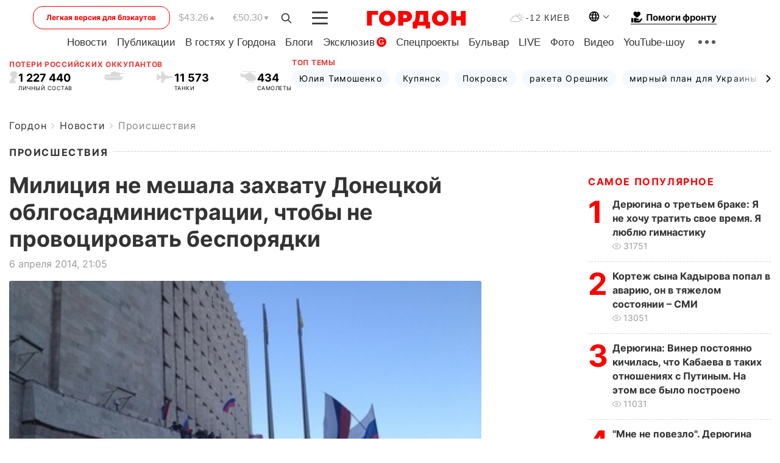

--- FILE ---
content_type: text/html; charset=utf-8
request_url: https://www.google.com/recaptcha/api2/aframe
body_size: 266
content:
<!DOCTYPE HTML><html><head><meta http-equiv="content-type" content="text/html; charset=UTF-8"></head><body><script nonce="U0k5LgyJ2s1-44UyMOWkvg">/** Anti-fraud and anti-abuse applications only. See google.com/recaptcha */ try{var clients={'sodar':'https://pagead2.googlesyndication.com/pagead/sodar?'};window.addEventListener("message",function(a){try{if(a.source===window.parent){var b=JSON.parse(a.data);var c=clients[b['id']];if(c){var d=document.createElement('img');d.src=c+b['params']+'&rc='+(localStorage.getItem("rc::a")?sessionStorage.getItem("rc::b"):"");window.document.body.appendChild(d);sessionStorage.setItem("rc::e",parseInt(sessionStorage.getItem("rc::e")||0)+1);localStorage.setItem("rc::h",'1768833636353');}}}catch(b){}});window.parent.postMessage("_grecaptcha_ready", "*");}catch(b){}</script></body></html>

--- FILE ---
content_type: text/css
request_url: https://gordonua.com/user/css/fix.min-v27.css
body_size: 2460
content:
.interview-block .news-tegs.interview_tab_show_always{display:flex !important}.gall_desc_item[data-open="0"]{display:none}.gall_desc_item[data-open="1"]{display:inline-block}.special_video_style{width:100%;height:100%}.special_video_style .plyr__video-embed{height:100%}.persone-com-head{display:block;font-size:16px;margin:0;padding:0;line-height:22px;padding-right:20px;padding-left:20px;max-width:168px;font-family:Inter-Regular;height:56px;background:#f5f9fd;border-radius:100px;display:flex;align-items:center;transition:.3s;color:#111;cursor:pointer}.special-project7__block-item[data-active="1"] .persone-com-head{background:#0088f0;color:#fff}.comment_persone_text_wrap[data-active="0"]{display:none}.comment_persone_text_wrap[data-active="1"]{display:block}.inner_longread_gall_wrap .longread-chapter2-slider{overflow:hidden}.special-project12-social__item a span{display:none}.special-project12-social__item a{cursor:pointer}.mobile_all_interview{display:none}@media screen and (max-width:650px){.mobile_all_interview{border:1px solid red;-webkit-box-sizing:border-box;box-sizing:border-box;-webkit-border-radius:100px;border-radius:100px;height:40px;display:-webkit-inline-box;display:-webkit-inline-flex;display:-ms-inline-flexbox;display:inline-flex;-webkit-box-pack:center;-webkit-justify-content:center;-ms-flex-pack:center;justify-content:center;-webkit-box-align:center;-webkit-align-items:center;-ms-flex-align:center;align-items:center;font-family:Inter-SemiBold,sans-serif;font-size:14px;line-height:18px;color:#333;width:100%;margin-top:10px}}.icon-pblc-art{background-image:url('/user/img/icons/g2_public.svg');background-repeat:no-repeat;background-size:14px 14px;background-position:center;display:inline-block;width:14px;height:14px;margin-bottom:-2px}.before_blog_icon{display:inline-block;width:17px;height:14px;background-image:url('/user/img/icons/g2_blog.svg');background-repeat:no-repeat;background-size:17px 14px;background-position:center}.before_interview_icon{display:inline-block;width:22px;height:20px;background-image:url('/user/img/icons/g2_interview.svg');background-repeat:no-repeat;background-size:22px 20px;background-position:center}.bg_rub_color{color:#e07}.date_change_aside_bulvar{font-size:15px;line-height:15px;color:#9a9a9a;display:block;margin-bottom:10px;margin-top:10px}.content-news__time-before_bg,.content-news__time-before-next_bg{font-size:16px;line-height:19px;font-family:Inter-Regular,sans-serif;color:#888;display:block;width:100%;text-align:center}.content__tabs.news-rubric .content-news__item.bulvar_block_fix{padding-left:100px}.bg_time_left_block{display:flex;flex-wrap:wrap;align-content:center;position:absolute;font-size:16px;line-height:19px;left:0;width:95px;height:100%}.content-news__item.bulvar_block_fix:hover .content-news__link{color:#e07}.bulvar_block_fix .content-news__rubric:hover{color:#e07}.date_change_rub_base{font-size:15px;line-height:15px;color:#9a9a9a;display:block;margin-bottom:10px;margin-top:10px}.interview_fix_platte{position:relative;padding-left:100px}.video-block .video_wrap_r2_type,.video-block .video_wrap_r3_type{display:-webkit-box;display:-webkit-flex;display:-ms-flexbox;display:flex;-webkit-flex-wrap:wrap;-ms-flex-wrap:wrap;flex-wrap:wrap;-webkit-box-pack:justify;-webkit-justify-content:space-between;-ms-flex-pack:justify;justify-content:space-between;width:100%}.video-block .video_wrap_r2_type .content-tile{margin-bottom:30px;width:49%;max-width:465px}.video-block .video_wrap_r2_type .content-tile .content-tile__text{margin-top:0}.video-block .video_wrap_r3_type .content-tile{width:32%;max-width:300px;margin-bottom:30px}.video-block .video_wrap_r3_type .content-tile .content-tile__text{margin-top:0}.pc-hide-fix{display:none}.tag_bg_link{border-radius:100px;padding:6px 12px !important}.interview-block .views.popular_interview_views{display:inline-block}.hide-all-fix{display:none !important}@media screen and (max-width:567px){.video-block .video_wrap_r2_type .content-tile,.video-block .video_wrap_r3_type .content-tile{width:100%;max-width:100%}.pc-hide-fix{display:block}}@media screen and (max-width:1100px) and (min-width:769px){.interview_popular_base_wrap{margin-top:80px}}.special-project1-val p{background:none !important;max-width:200px;word-break:break-all}.all-materials-title:before{top:75% !important;border-top:1px dashed #ff !important;width:calc(100% - 200px) !important}.special-project-text p span em{font-size:14px;line-height:17px;font-family:Inter-Regular,sans-serif;color:#919191;display:block}.specproject .breadcrumb{padding-top:50px;max-width:1030px;width:100%;margin:0 auto;padding-left:15px;padding-right:15px}.special-project:not(:first-child){padding-top:30px !important}.special-project-text code{padding:25px 0 34px;font-size:24px;line-height:32px;display:block;text-align:center;color:#333;font-family:Inter-SemiBold,sans-serif;border-top:1px dashed rgba(0,0,0,.3);position:relative;margin-top:35px}.special-project-text code:before{content:'';display:block;position:absolute;top:-16px;left:50%;z-index:9;margin-left:-20px;width:40.5px;height:30px;background:url(/user/img/blockquote.svg) no-repeat;-webkit-background-size:cover;background-size:cover}.special-project-text code:after{content:'';display:block;position:absolute;background:#fff;top:-16px;z-index:0;left:50%;margin-left:-40px;width:80px;height:30px}.gall_top_describe_count{display:flex;justify-content:space-between;align-items:center;gap:15px}.gall_top_describe_count .left_part_lb{font-family:Inter;font-size:20px;font-weight:700;line-height:30px;letter-spacing:0;text-align:left;color:#333;white-space:nowrap}.right_part_lb::after{content:' '}.gall_top_describe_count .right_part_lb{width:100%;border-top:1px solid;border-style:dashed}.inner_longread_gall_wrap .longread-chapter2-slider{margin-top:20px}.special-project-sign .gall_desc_item{font-family:Inter;font-size:18px;font-weight:400;line-height:27px;letter-spacing:0;text-align:left;color:#333}.specproject-types-inner .icon-add-text{color:red}.ph-source.news-picture-describe.fix-source-describe-photo{font-size:14px;line-height:17px;font-family:Inter-Regular,sans-serif;color:#919191;display:block;font-style:normal}.likely .likely__icon{display:none !important}.likely span{cursor:pointer}@media(max-width:600px){.bulvar .container:not(:first-child){padding-top:78px !important}}@media(min-width:601px) and (max-width:768px){.bulvar .container:not(:first-child){padding-top:100px !important}}@media(min-width:769px){.bulvar .container:not(:first-child){padding-top:140px !important}}@media(max-width:650px){.ct-header,p{word-wrap:break-word}}@media(max-width:650px){.new-materials .all-materials__block{flex-direction:column}}@media(max-width:640px){.materil-author-second .all-materials__block{flex-direction:column}}.content-btn.publication-btn.vid{margin-bottom:30px}@media screen and (max-width:567px){.content__tabs.news-rubric~.content-btn{margin-bottom:0 !important}}.popular .content-tile .content-tile__img:before,.popular .swiper-slide .content-tile__img:before,.popular-mob .content-tile .content-tile__img:before,.popular-mob .swiper-slide .content-tile__img:before{left:-9px}.popular .content-tile:first-child .content-tile__img:before,.popular .swiper-slide:first-child .content-tile__img:before,.popular-mob .content-tile:first-child .content-tile__img:before,.popular-mob .swiper-slide:first-child .content-tile__img:before{left:-9px}.content__flex-main.news.margin .content__news.news-bl{margin-top:0}.all-materials-title p{margin-bottom:0;white-space:nowrap}.all-materials-title span{border-top:1px dashed rgba(0,0,0,.2);width:100%}.all-materials-title:before{display:none}.all-materials-title{display:flex;justify-content:space-between;align-items:center;gap:10px}iframe{width:100% !important}.block3 span.grey{font-size:14px;line-height:17px;font-family:Inter-Regular,sans-serif;color:#919191;display:block}.text-center span{text-align:center;display:block}@media screen and (max-width:567px){.content-tile.top .content-tile__text{margin-top:0 !important}}span.line{display:none}@media(max-width:640px){.new-materials .all-materials__block-left-top{row-gap:25px}span.line{display:block;height:1px;width:100%;border-top:1px dashed rgba(0,0,0,.2)}}ul li a{color:#2f89ce;text-decoration:none;font-family:Inter-Regular,sans-serif}@media screen and (min-width:911px){.new-desing-photo .content__base{width:62% !important;margin-right:95px !important}}.tags_without_arts{width:100%;display:flex;flex-wrap:wrap;align-content:center;justify-content:center;margin-top:30px}.closed_breadcrumbs_item{font-size:16px;font-family:Inter-Regular,sans-serif;line-height:22px;color:#333}.tag_title_special{color:#000;font-family:Inter-Bold,sans-serif;font-style:normal;font-weight:700;font-size:18px;line-height:24px;letter-spacing:.08em;background:#fff;padding:0 9px 0 0;display:inline}.tag_title_special::after{content:'';display:inline-block;width:100%;position:absolute;top:14px;left:0;height:1px;background:0;border-bottom:1px dashed rgba(0,0,0,.2);z-index:-1;vertical-align:middle}.content-tile.big .content-tile__img img{height:auto}.art_main_image,.art_inner_img{height:auto}.news-picture.fb-fix-block iframe{width:revert-layer !important;margin:0 auto}.news-picture.fb-fix-block{display:grid}.blog-icons-fix.icon-add-text{padding-top:2px;padding-bottom:2px;padding-left:3px;padding-right:3px;display:inline-block;font-family:Inter-Regular,sans-serif !important;font-style:normal;font-size:12px !important;line-height:16px;border-radius:10px;color:red;background:#f2f2f2;font-weight:500 !important}.container-inside ol li a,.container-inside ul li a{color:#2f89ce}.bulvar .container-inside ol li a:hover,.container-inside ul li a:hover{color:#e07 !important}.container-inside ol li a:hover,.container-inside ul li a:hover{color:red !important}.all-materials-title.top-theme-title.top-theme-page-title p{text-transform:inherit}@media(min-width:900px){.all-materials__block-left .materials__block-left__item{max-width:30%;width:100%}.all-materials__block-left .materials__block-left__item .img{width:100%;height:100%;max-width:220px}}.content__flex-main .content__base{height:fit-content !important}.content.content__flex.content-two .content__flex-main.news.new-desing-photo .content__base{display:block}.news-slider__box .content-tile.big .content-tile__img img{height:revert-layer;object-fit:cover;object-position:top}.theme-box .swiper-wrapper .theme-box__item{text-transform:inherit}.tegs-page .tegs-page__content.js-append-stream .tegs-page__content__item__img{height:223px}.tegs-page .tegs-page__content.js-append-stream .tegs-page__content__item__text__about{min-height:170px}@media screen and (max-width:1190px){.tegs-page .tegs-page__content.js-append-stream .tegs-page__content__item__img{height:inherit}.tegs-page .tegs-page__content.js-append-stream .tegs-page__content__item__text__about{min-height:78px}}@media screen and (max-width:740px){.tegs-page .tegs-page__content.js-append-stream .tegs-page__content__item__img{height:inherit}}@media screen and (max-width:768px){.bulvar .news-tegs.video-tegs{overflow-x:auto}}@media screen and (max-width:567px){.tegs-page .tegs-page__content.js-append-stream .tegs-page__content__item__img{height:auto}}@media(min-width:651px){.popular-list.main-popular .popular-list__img{max-height:210px}}

--- FILE ---
content_type: application/javascript; charset=utf-8
request_url: https://fundingchoicesmessages.google.com/f/AGSKWxWAxxeJiioSx1ukCAXBqUWCEeUA2HRgX9EhWGLTYe0ipuNOMZF9lEJSW5v92_oQyJQL5jNLnsqOUe11s7Ii01w6lEZPfeCA9mv-rV3J0sYuuMfHSYAnXKk62yc1ePNhPUBtoy-s07FJJznmH60qblgyn1fl2SS-fO3TAl4UFKZINWd78PqZPziN8d5H/_=468x60&/embed-ad-/adsenceSearchTop.-468x60px./verticaladrotatorv2.
body_size: -1291
content:
window['5325148a-f08b-4921-9e0a-fac82d29c5a5'] = true;

--- FILE ---
content_type: image/svg+xml
request_url: https://gordonua.com/user/img/telegramm_.svg
body_size: 103
content:
<svg width="26" height="25" viewBox="0 0 26 25" fill="none" xmlns="http://www.w3.org/2000/svg">
<circle cx="12.5039" cy="12.5" r="12.5" fill="#2F89CE"/>
<path d="M5.84809 12.7337L8.72191 13.8053L9.8422 17.4097C9.8909 17.6532 10.1832 17.7019 10.378 17.5558L11.9854 16.2407C12.1315 16.0946 12.375 16.0946 12.5699 16.2407L15.4437 18.3351C15.6385 18.4813 15.9308 18.3838 15.9795 18.1403L18.1226 7.91165C18.1713 7.66812 17.9278 7.42458 17.6843 7.52199L5.84809 12.1005C5.55584 12.1979 5.55584 12.6363 5.84809 12.7337ZM9.69608 13.2695L15.3462 9.81126C15.4437 9.76255 15.5411 9.90868 15.4437 9.95739L10.8164 14.2924C10.6702 14.4385 10.5241 14.6333 10.5241 14.8769L10.378 16.0459C10.378 16.192 10.1344 16.2407 10.0857 16.0459L9.50123 13.9027C9.3551 13.6592 9.45253 13.3669 9.69608 13.2695Z" fill="white"/>
</svg>
